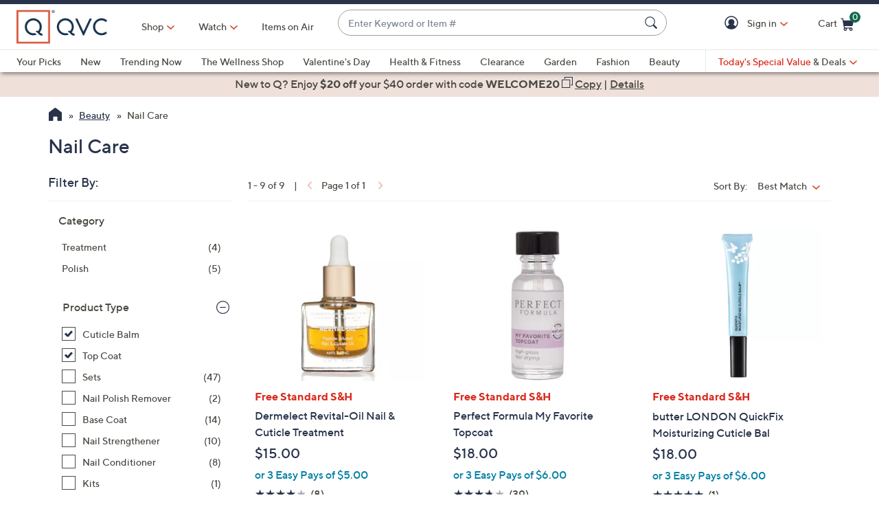

--- FILE ---
content_type: text/javascript; charset=utf-8
request_url: https://app.link/_r?sdk=web2.86.5&branch_key=key_live_kdsXO58ZZrQsaxYGNsmWcoghutb0B538&callback=branch_callback__0
body_size: 68
content:
/**/ typeof branch_callback__0 === 'function' && branch_callback__0("1543628819740435458");

--- FILE ---
content_type: text/javascript; charset=utf-8
request_url: https://app.link/_r?sdk=web2.86.5&branch_key=key_live_nEkZQDuMhVduEieXjJYAfofbuzf0yGoe&callback=branch_callback__0
body_size: 75
content:
/**/ typeof branch_callback__0 === 'function' && branch_callback__0("1543628819729127603");